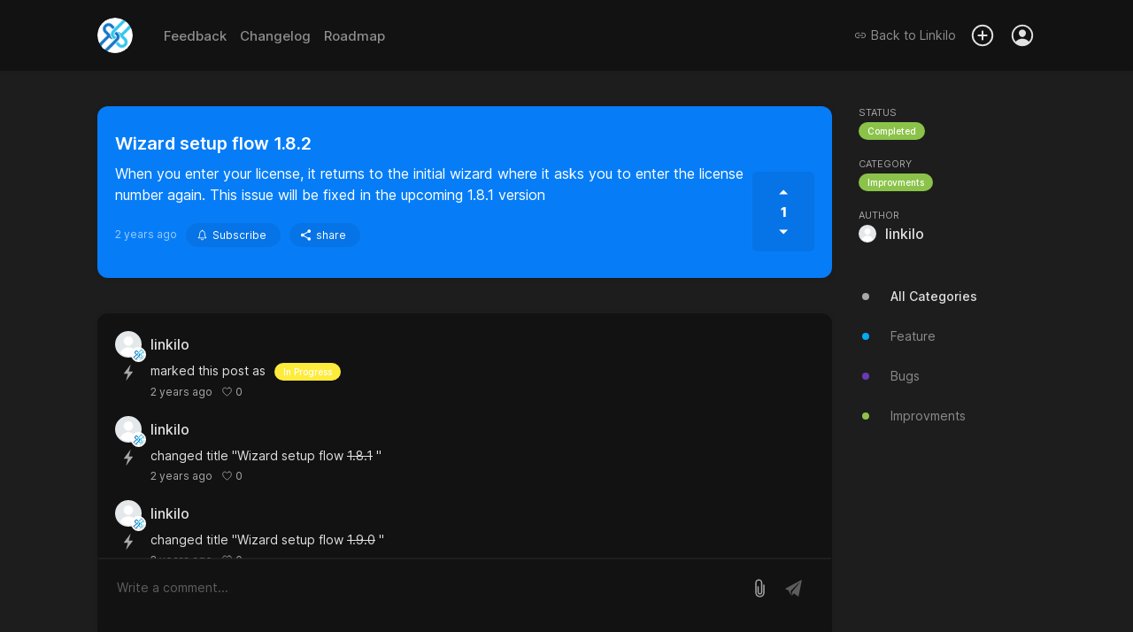

--- FILE ---
content_type: text/html; charset=UTF-8
request_url: https://feedback.linkilo.co/feedback/110115
body_size: 17678
content:
<!doctype html><html id="app-general"  lang="en"><head><meta charset="utf-8"><meta http-equiv="X-UA-Compatible" content="IE=edge"><meta name="viewport" content="width=device-width,initial-scale=1,maximum-scale=1,user-scalable=0"><link rel="icon" href="https://image.sleekplan.com/api/frontend-ico?url=https://storage.sleekplan.com/products/902657115/assets/bab7d11ad8525fc723cffcda1a7f9cb9.jpg"><title>Wizard setup flow 1.8.2 | Improvments | Linkilo</title><link href="https://client.sleekplan.com/widget/css/app.4ff9d6c3.css" rel="stylesheet"><script  src="https://client.sleekplan.com/widget/js/chunk-vendors-legacy.4c8e3e30.js" ></script><script  src="https://client.sleekplan.com/widget/js/app-legacy.fca68ea4.js" ></script><!-- Moment -->
<script src="https://storage.sleekplan.com/static/js/moment.min.js" defer></script>
<!-- Vue -->
<script src="https://storage.sleekplan.com/static/js/vue.min.js" defer></script><meta name="robots" content="index" /><meta name="description" content="When you enter your license, it returns to the initial wizard where it asks you to enter the license number again. This issue will be fixed in the upcoming 1.8.1 version..." /><meta property="og:title" content="Wizard setup flow 1.8.2 | Improvments | Linkilo" /><meta property="og:description" content="When you enter your license, it returns to the initial wizard where it asks you to enter the license number again. This issue will be fixed in the upcoming 1.8.1 version..." /><meta property="og:image" content="https://image.sleekplan.com/api/frontend-og?url=&color=067df7&head=Linkilo&title=Wizard+setup+flow+1.8.2&author=%40linkilo&image=https%3A%2F%2Fstorage.sleekplan.com%2Fstatic%2Fimage%2Fuser.png" /><link rel="canonical" href="" /><style type="text/css">

/* **************
* Hide Standalone Elements 
* ************** */

.page-header,
.page-action,
.page-navigation,
.page-brand {
    display: none;
}



/* **************
* Maximum 799px
* ************** */

@media only screen and (max-width: 799px) {

/* **************
* Vars 
* ************** */

:root {
    /** Basics */
                        }



/* **************
* Mobile view Adjustments
* ************** */

/* Menu => Redirect button */
.menu-item.menu-action-close {
    width: 16px!important;
}

}



/* **************
* Minimum 800px
* ************** */

@media only screen and (min-width: 800px) {



/* **************
* Vars 
* ************** */

:root {
    /** Basics */
    --widget-width: 1100px;
    --widget-padding: 20px;
    --sidebar-width: 200px;
    --bg-color-white:   #000000;
    --bg-color-light:   #212121;
    --bg-color-dark:    #323232; 
    --txt-color-white:  #9f9f9f;
    --txt-color-dark:   #FFFFFF;
    --txt-color-light:  #a8a8a8;
    --txt-color-2-light:#a8a8a8;
    --default-shadow:   0px 1px calc(0.5 * 14px) rgba(0, 0, 0, calc(0.5 * 0.14));
    --default-shadow-2: rgb(0 0 0 / 10%) 0px 3px 6px 0px, rgb(0 0 0 / 8%) 0px 1px 3px 0px;
    --border-radius:    12px;
    --border-radius-sm: 8px;
    
    /** Header colors */
    --bg-header:          #067df7;--bg-header-fixed:    #067df7;--txt-header:         #FFFFFF;
    /** Additionals */
    }



/* **************
* General 
* ************** */

body {
    background-color: var(--bg-color-light);
    overflow-y: scroll!important;
}



/* **************
* Default App
* ************** */

/* General => App */
.app {
    position: relative;
    width: 100%;
    max-width: 100%;
    margin: 0px auto 0px;
    border-radius: var(--border-radius);
    box-shadow: var(--default-shadow);
    order: 1;
    margin-bottom: 50px;
}
.app .page {
    border-radius: var(--border-radius);
}

/* No Script Fallback */
noscript {
    position: fixed;
    display: flex;
    justify-content: center;
    align-items: flex-end;
    width: 100%;
    bottom: 20px;
    left: 0px;
    top: 0px;
    right: 0px;
    z-index: 9999999999999;
}
noscript > strong {
    box-sizing: border-box;
    display: block;
    width: auto;
    min-width: 150px;
    max-width: 900px;
    box-shadow: var(--box-shadow-popup);
    background-color: var(--bg-color-white);
    border: 1px solid var(--color-pink);
    padding: 10px;
    border-radius: var(--border-radius);
    font-size: 13px;
    font-weight: 600;
    line-height: 1.5;
    margin: 0 20px;
}
.noscript-static {
    position: relative;
    margin-top: -100vh;
    padding-top: 80px;
    z-index: -1;
}
.noscript-static .noscript-static-inner {
    max-width: 900px;
    margin: 0 auto;
    border-radius: var(--border-radius);
    background-color: var(--bg-color-white);
    padding: 30px;
}
.noscript-static .noscript-static-inner h1.noscript-static-head {
    display: block;
    font-size: 28px;
    margin: 0;
    line-height: 1.5;
    margin-bottom: 30px;
}
.noscript-static .noscript-static-inner div.noscript-static-text {
    display: block;
    font-size: 17px;
    line-height: 1.7;
}

/* General => Small */
.app.app-satisfaction,
.app.app-promoter,
.app.app-account,
.app.app-notifications {
    max-width: 780px;
    max-width: calc(var(--widget-width) - var(--sidebar-width) - 70px);
}

/* General => App (Specific) */
.app.app-roadmap {
    margin-bottom: 30px;
}

/* General => Page padding */
.page.account, 
.page.changelog,
.page.feedback.list,
.page.feedback.add, 
.page.roadmap {
    padding: 20px!important;
    margin: 0!important;
}

/* General => Hidden App Elements */
.app .header, 
.app .footer,
.app .home .top {
    display: none!important;
}

/* General => Page Transitions */
.slide-left-enter-active,
.slide-left-leave-active,
.slide-right-enter-active,
.slide-right-leave-active {
    position: absolute;
    z-index: 100;
    transition: ease opacity .2s;
}
.slide-left-enter-active,
.slide-right-enter-active {
    opacity: 1;
    z-index: 99;
}
.slide-right-enter {
    transform: translateX(0%)!important;
    opacity: 0;
}
.slide-right-leave-to {
    transform: translateX(0%)!important;
    opacity: 0;
}
.slide-left-enter {
    transform: translateX(0%)!important;
    opacity: 0;
}
.slide-left-leave-to {
    transform: translateX(0%)!important;
    opacity: 0;
}
.slide-left-enter-active .feedback-comment-form,
.slide-left-enter-active.home .main-button,
.slide-left-leave-active .feedback-comment-form,
.slide-left-leave-active.home .main-button,
.slide-right-enter-active .feedback-comment-form,
.slide-right-enter-active.home .main-button,
.slide-right-leave-active .feedback-comment-form, 
.slide-right-leave-active.home .main-button {
    opacity: 0!important;
    transform: translateX(-50%) translateY(100%)!important;
    transition: none!important;
}

/* Markdown */
.markdown p {
    margin: 17px 0;
}
.markdown img {
    border-radius: 10px;
}
.medium-zoom--opened .medium-zoom-overlay {
    z-index: 99999;
    background: var(--bg-color-white)!important;
    opacity: .8!important;
    -webkit-backdrop-filter: blur(5px)!important;
    backdrop-filter: blur(5px)!important;
}
.medium-zoom-image--opened {
    z-index: 999999;
}

/* Footer Action */
.footer-action {
    position: absolute;
    bottom: 0px;
    left: 0px;
    right: 0px;
    top: auto;
    background: transparent;
    border-radius: 0px;
    overflow: initial;
    box-shadow: none;
}
.footer-action > .inner {
    padding: 20px;
    background: transparent;
    justify-content: flex-end;
}
.footer-action > .inner .button > span {
    margin-left: 0px;
}
.footer-action-placeholder {
    height: 75px;
}

/* Login Dropdown */
.login-dropdown {
    z-index: 999999;
}
.login-dropdown .outer {
    max-width: 800px;
    margin: 0px auto;
    border-radius: 0 0 10px 10px;
    box-shadow: var(--default-shadow);
}
.login-overlay {
    z-index: 999998;
    -webkit-backdrop-filter: blur(2.5px);
    backdrop-filter: blur(2.5px);
    border: 5px solid var(--brand-color);
}

/* User Mentions */
.tribute-container {
    bottom: 83px;
}

/* Popper */
.popper .popper-inner.full {
    width: 300px!important;
}

/* Home */
.app .home .main-button {
    display: none;
}
.home .main-content {
    background: transparent;
    padding: 0px;
    margin: 0px;
}
.home .main-content > div {
    border-radius: var(--border-radius) var(--border-radius) 0 0;
}

/* Feedback List */
.page.feedback.list {
    padding: 0px!important;
}
.page.feedback.list .main-list .filter {
    display: none;
}
.page.feedback.list .main-list .main-list-feedback {
    margin-top: 0px!important;
}
.page.feedback.list .feedback-items {
    margin-top: 0px;
}
.page.feedback.list .feedback-item .item-data .item-title {
    /*font-size: 20px;*/
}
.page.feedback.list .feedback-item .item-inner.excerpt .item-data .item-description {
    white-space: normal;
    text-overflow: ellipsis;
    margin-bottom: 10px;
    font-size: 14px;
    font-weight: 300;
    line-height: 1.5;
    display: -webkit-box;
    -webkit-line-clamp: 2;
    line-clamp: 2;
    -webkit-box-orient: vertical;
}

/* Feedback Item */
.app.app-feedback-item,
.app.app-feedback-item .page {
    background: transparent;
    box-shadow: none;
    overflow: initial;
}
.app.app-feedback-item .page {
    margin-bottom: 30px;
}
.app .feedback.item .feedback-single {
    box-shadow: var(--default-shadow);
    padding: 30px 20px!important;
    border-radius: var(--border-radius);
    border-bottom: 0px;
}
.app .feedback.item .feedback-single .feedback-content {
    margin-right: 80px;
    word-break: break-word;
}
.app .feedback.item .feedback-single .feedback-vote {
    border-radius: 5px;
}
.app .feedback.item .feedback-single .feedback-vote:not(.fixed) {
    bottom: 30px;
    box-shadow: none;
    background: rgba(0,0,0,.07);
    background: rgba(var(--highlight-color-head),.07);
}
.app .feedback.item .feedback-single .feedback-vote:not(.fixed) .vote-button {
    color: var(--txt-color-head);
}
.app .feedback.item .feedback-single .feedback-vote:not(.fixed) .vote-button {
    --bg-color-dark: var(--txt-color-head);
}
.app .feedback.item .feedback-single .feedback-vote:not(.fixed) .vote-button.active {
    color: var(--brand-color)!important;
}
.app .feedback.item .feedback-single .feedback-vote.priority:not(.fixed) .priority-button{
    border-color: rgba(var(--highlight-color-head),.07);
    color: var(--txt-color-head);
}
.app .feedback.item .feedback-single .feedback-vote:not(.fixed) .vote-count {
    color: var(--txt-color-head);
}
.app .feedback.item .feedback-single .feedback-vote.fixed {
    position: fixed;
    top: 90px;
    z-index: 1;
    right: calc(calc(calc(calc(100vw - var(--widget-width))/2) + var(--sidebar-width)) + 20px);
    margin-right: 40px;
    margin-top: 10px;
    box-shadow: 0 0 15px rgb(0 0 0 / 10%);
}
.app .feedback.item .feedback-single .feedback-inner {
    margin-bottom: 10px;
    transform: none!important;
    opacity: 1!important;
}
.app .feedback.item .feedback-single .feedback-inner .feedback-info {
    display: none;
}
.app .feedback.item .feedback-single .item-meta {
    margin-top: 25px;
}
.app .feedback.item .feedback-single .item-meta .estimated {
    display: none;
}
.app .feedback.item .feedback-single.section-rounded:after, 
.app .feedback.item .feedback-single.section-rounded:before {
    display: none;
}
.app .feedback.item .comment-area {
    margin: -20px;
    margin-top: 40px;
    padding: 20px;
    padding-bottom: 105px;
    border-radius: var(--border-radius);
    background: var(--bg-color-white);
    box-shadow: var(--default-shadow);
}
.app .feedback.item .comment-area .pinned {
    margin: 0px;
    margin-bottom: 30px;
    padding: 20px;
    background: var(--bg-color-light);
    border: 1px solid var(--bg-color-dark);
    border-radius: var(--border-radius);
}
.app .feedback.item .comment-area .pinned > *:only-child {
    margin-bottom: 0px;
}
.app .feedback.item .feedback-comment-form {
    position: fixed;
    position: -webkit-sticky;
    position: sticky;
    bottom: 0px;
    margin: 0 -20px;
    margin-top: -85px;
    border-radius: 0px 0px var(--border-radius) var(--border-radius);
    box-shadow: none;
    background: var(--bg-color-white);
    border: 1px solid var(--bg-color-white);
    transition: none;
}
.app .feedback.item .feedback-comment-form::before {
    content: '';
    position: absolute;
    left:0px;
    right:0px;
    bottom: 0px;
    top:0px;
    background: var(--bg-color-white);
    z-index: 0;
    border-radius: 0px 0px 10px 10px;
}
.app .feedback.item .feedback-comment-form::after {
    content: '';
    position: absolute;
    left:0px;
    right:0px;
    bottom: 0px;
    top:-2px;
    background: var(--bg-color-dark);
    z-index: -1;
    border-radius: 0px 0px 12px 12px;
    opacity: .5;
    transition: ease all .2s;
}
.app .feedback.item .feedback-comment-form:hover::after {
    opacity: 1;
}
.app .feedback.item .feedback-comment-form .comment-main {
    border: 1px solid var(--bg-color-white);
}
.app .feedback.item .feedback-comment-form .comment-main textarea {
    min-height: 40px!important;
    background: var(--bg-color-white);
}
.app .feedback.item .comment-files > div {
    max-width: 300px;
}

/* Feedback create form */
.form-content > .form-content-text .editor-toolbar {
    position: relative;
    top: auto;
    bottom: auto;
    padding: 5px 2px 10px 2px;
}

/* Satisfaction */
.app.app-satisfaction,
.app.app-satisfaction .page {
    background: transparent;
    box-shadow: none;
    overflow: initial;
}
.app .satisfaction .top {
    box-shadow: var(--default-shadow);
    padding: 40px!important;
    border-radius: var(--border-radius);
}
.app .satisfaction .top.section-rounded:after, 
.app .satisfaction .top.section-rounded:before {
    display: none;
}
.app .satisfaction .satisfaction-comment {
    margin: 0px;
}
.app .satisfaction .satisfaction-comment > textarea {
    margin-top: 40px;
    padding: 20px;
    box-sizing: border-box;
    border-radius: var(--border-radius);
    box-shadow: var(--default-shadow);
    min-height: 250px;
}

/* Promoter */
.app.app-promoter,
.app.app-promoter .page {
    background: transparent;
    box-shadow: none;
    overflow: initial;
}
.app .promoter .top {
    box-shadow: var(--default-shadow);
    padding: 40px!important;
    border-radius: var(--border-radius);
}
.app .promoter .top.section-rounded:after, 
.app .promoter .top.section-rounded:before {
    display: none;
}
.app .promoter .promoter-comment {
    margin: 0px;
}
.app .promoter .promoter-comment > textarea {
    margin-top: 40px;
    padding: 20px;
    box-sizing: border-box;
    border-radius: var(--border-radius);
    box-shadow: var(--default-shadow);
    min-height: 250px;
}

/* Account */
.app .account > .account-header {
    border-radius: 10px 10px 0 0;
}

/* Notifcations */
.app .notifications {
    padding: 0px;
}

/* Roadmap */
.app.app-roadmap {
    overflow: initial;
}
.app.app-roadmap .roadmap,
.app.app-roadmap .roadmap .roadmap-tag-item:first-child,
.app.app-roadmap .roadmap .roadmap-tag-item > .roadmap-tag {
    border-radius: var(--border-radius);
}

/* **************
* Elements
* ************** */

/* ****************************
* Page => Header */
.page-top {
    position: relative;
    z-index: 999;
}
.page-top .page-header > *,
.page-top .page-action > * {
    opacity: 1;
    transition: ease opacity .4s;
}
.page-top.loading .page-header > *,
.page-top.loading .page-action > * {
    opacity: 0;
}
.page-header {
    display: block;
    width: 100%;
    min-height: 80px;
    background: var(--bg-header);
    position: relative;
    z-index: 99997;
}
.page-header::after {
    content: '';
    position: absolute;
    bottom: -1px;
    height: 1px;
    left: 0px;
    right: 0px;
}
.page-header > .content {
    display: block;
}
.page-header > .content > div {
    max-height: 700px;
    overflow: hidden;
    opacity: 1;
    visibility: visible;
    margin: 0 auto;
    width: 100%;
    max-width: var(--widget-width);
    box-sizing: border-box;
    transition: max-height .1s linear;
}
.page-header > .content > div > div {
    display: none;
    padding: 40px var(--widget-padding) 80px;
    margin-top: 80px;
}
.page-header > .content > div > div.active {
    display: block;
}
.page-header > .inner {
    height: 80px;
    position: relative;
    z-index: 9999;
    margin-bottom: -80px;
}
.page-header > .inner > .nav {
    display: flex;
    align-items: center;
    height: 80px;
    margin: 0 auto;
    width: 100%;
    max-width: var(--widget-width);
    padding: 0 var(--widget-padding);
    box-sizing: border-box;
}
.page-header > .inner > .nav .start {
    display: flex;
    align-items: center;
}
.page-header > .inner > .nav .end {
    margin-left: auto;
    display: flex;
    align-items: center;
}
.page-header > .inner > .nav .logo {
    width: 50px;
    height: 50px;
    border-radius: 50%;
    overflow: hidden;
    margin-right: 25px;
}
.page-header > .inner > .nav .logo img {
    width: 50px;
    height: 50px;
    border-radius: 50%;
    transition: ease all .2s;
}
.page-header > .inner > .nav .items {
    font-weight: 500;
    font-size: 15px;
    display: flex;
    align-items: center;
}
.page-header > .inner > .nav .items > * {
    color: var(--txt-header);
    margin-right: 15px;
    opacity: .6;
    transition: ease all .4s;
}
.page-header > .inner > .nav .items > *:last-child {
    margin-right: 0px;
}
.page-header > .inner > .nav .items > *.active,
.page-header > .inner > .nav .items > *:hover {
    opacity: 1;
}
.page-header > .inner > .nav .items > *.back {
    display: flex;
    align-items: center;
    opacity: 1;
    line-height: 1;
    font-weight: 400;
    font-size: 14px;
}
.page-header > .inner > .nav .items > *.back > span {
    line-height: 1;
    display: block;
}
.page-header > .inner > .nav .items > *.back > svg {
    height: 14px;
    display: block;
    margin-right: 5px;
}
.page-header > .inner > .nav .notification,
.page-header > .inner > .nav .add,
.page-header > .inner > .nav .user {
    cursor: pointer;
    position: relative;
    opacity: 1!important;
}
.page-header > .inner > .nav .notification[data-notification]::after {
    content: attr(data-notification);
    position: absolute;
    top: -5px;
    right: -5px;
    width: 18px;
    height: 18px;
    line-height: 18px;
    background: #e57dba;
    border-radius: 50%;
    text-align: center;
    font-size: 9px;
    font-weight: 600;
    box-shadow: 0 1px 2px rgba(0, 0, 0, 0.18);
    color: #FFF;
}
.page-header > .inner > .nav .notification .icon,
.page-header > .inner > .nav .add .icon,
.page-header > .inner > .nav .user .profile {
    position: relative;
    display: block;
    width: 30px;
    height: 30px;
}
.page-header > .inner > .nav .notification .icon > svg,
.page-header > .inner > .nav .add .icon > svg,
.page-header > .inner > .nav .user .profile > img,
.page-header > .inner > .nav .user .profile > svg {
    position: absolute;
    right: 0px;
    top: 0px;
    display: block;
    width: 30px;
    height: 30px;
    fill: var(--txt-header);
}
.page-header > .inner > .nav .user .profile > img {
    border-radius: 50%;
    border: 2px solid;
    width: 21px;
    height: 21px;
    margin: 2.5px;
}
.page-header > .inner > .nav .user .dropdown {
    position: absolute;
    right: 0px;
    top: 30px;
    z-index: 999999;
}
.page-header > .inner > .nav .user .dropdown > div {
    max-height: 0px;
    background: var(--bg-color-white);
    border-radius: 5px;
    box-shadow: var(--default-shadow);
    transition: ease all .4s;
    box-sizing: border-box;
    overflow: hidden;
    opacity: .1;
}
.page-header > .inner > .nav .user .dropdown > div > div {
    padding: 10px 20px;
}
.page-header > .inner > .nav .user:hover .dropdown > div {
    max-height: 500px;
    opacity: 1;
}
.page-header > .inner > .nav .user .dropdown > div a {
    display: block;
    line-height: 30px;
    height: 30px;
    font-size: 14px;
    color: var(--txt-color-dark);
    opacity: .6;
    transition: ease all .4s;
    white-space: nowrap;
}
.page-header > .inner > .nav .user .dropdown > div a:hover {
    opacity: 1;
}
.body-home.body-roadmap .page-header {
    z-index: 99;
}

/* Main => Header => fixed */
.page-header .content-home h1 {
    margin: 0px;
    color: var(--txt-header);
    font-weight: 700;
    font-size: 40px;
    line-height: 1;
    margin-bottom: 20px;
}
.page-header .content-home > div > div > span {
    color: var(--txt-header);
    font-size: 20px;
    font-weight: 300;
    display: block;
}
.page-header .content-home > div > div > a {
    margin-top: 40px;
    color: var(--txt-header);
    font-weight: 300;
    font-size: 20px;
    display: inline-flex;
    align-items: center;
}
.page-header .content-home > div > div > a > svg {
    width: 20px;
    height: 20px;
    margin-left: 5px;
}




/* **************************** 
* Main => Header => fixed */
.page-header.fixed {
    z-index: 99999;
}
.page-header.fixed > .content > .content-home {
    transition: none!important;
}
.page-header.force.fixed > .content > .content-home {
    max-height: 0px;
    padding: 0px;
    opacity: 0;
    visibility: hidden;
    margin-top: 0px;
}
.page-header.fixed > .inner {
    position: fixed;
    height: 80px;
    top: 0px;
    left: 0px;
    right: 0px;
    bottom: auto;
    background: var(--bg-color-white);
    box-shadow: var(--default-shadow);
    -webkit-backdrop-filter: blur(2.5px);
    backdrop-filter: blur(2.5px);
}
.page-header.fixed > .inner > .nav {
    height: 80px;
}
.page-header.fixed > .inner > .nav .logo {
    width: 40px;
    height: 40px;
    margin-right: 35px;
}
.page-header.fixed > .inner > .nav .logo img {
    width: 40px;
    height: 40px;
}
.page-header.fixed > .inner > .nav .items > * {
    color: var(--txt-color-dark);
    opacity: .6;
}
.page-header.fixed > .inner > .nav .items > *.active,
.page-header.fixed > .inner > .nav .items > *:hover {
    opacity: 1;
}
.page-header.fixed > .inner > .nav .items svg {
    fill: var(--txt-color-dark);
}

/* ****************************
* Page => Actions */
.page-action {
    display: block;
    width: 100%;
    max-width: var(--widget-width);
    margin: 0 auto;
    padding: 0 var(--widget-padding);
    box-sizing: border-box;
}
.page-action > .inner {
    margin-top: 40px;
    background: var(--bg-color-white);
    border-radius: var(--border-radius);
    box-shadow: var(--default-shadow-2);
    height: 55px;
    display: flex;
    align-items: center;
    justify-content: flex-start;
    overflow: hidden;
}
.page-action > .inner > .search {
    height: 100%;
    position: relative;
    flex: 1;
}
.page-action > .inner > .search > input {
    box-sizing: border-box;
    position: absolute;
    left: 0px;
    right: 0px;
    top: 0px;
    bottom: 0px;
    border: none;
    padding: 0px;
    margin: 0px;
    background: transparent;
    border-radius: var(--border-radius);
    padding-left: 55px;
    font-family: Inter var, sans-serif;
    font-size: 16px;
    width: 100%;
    height: 100%;
}
.page-action > .inner > .search > .icon {
    position: absolute;
    left: 0px;
    right: auto;
    top: 0px;
    bottom: auto;
    display: flex;
    align-items: center;
    justify-content: center;
    width: 55px;
    height: 55px;
}
.page-action > .inner > .search > .icon > svg {
    width: 25px;
    height: 25px;
    color: var(--txt-color-1-light);
    display: block;
}
.page-action > .inner > .search > .reset {
    position: absolute;
    left: auto;
    right: 10px;
    top: 50%;
    bottom: auto;
    transform: translate(0, -50%);
    display: flex;
    align-items: center;
    justify-content: center;
    width: 20px;
    height: 20px;
    background: var(--bg-color-dark);
    border-radius: 50%;
    cursor: pointer;
}
.page-action > .inner > .search > .reset > svg {
    width: 18px;
    height: 18px;
    color: var(--txt-color-1-light);
    display: block;
}
.page-action > .inner > .actions {
    position: relative;
    height: 100%;
    padding: 0 30px;
    display: flex;
    align-items: center;
    justify-content: center;
    transition: ease background-color .4s;
    min-width: calc(var(--sidebar-width) - 60px);
}
.page-action > .inner > .actions:hover {
    background-color: var(--bg-color-dark);
}
.page-action > .inner > .actions::before {
    content: '';
    position: absolute;
    left: 0px;
    bottom: 8px;
    top: 8px;
    width: 1px;
    background: var(--bg-color-dark);
}
.page-action > .inner > .actions > a {
    display: flex;
    align-items: center;
    justify-content: center;
    height: 100%;
    cursor: pointer;
    color: var(--txt-color-dark);
}
.page-action > .inner > .actions > a > svg {
    width: 20px;
    height: 20px;
    margin-right: 5px;
}
.page-action > .inner > .actions > a > span {
    line-height: 1;
    font-size: 14px;
    font-weight: 600;
}
.page-action input::placeholder,
.page-action input:-ms-input-placeholder,
.page-action input::-ms-input-placeholder {
    font-family: Inter var, sans-serif;
    font-size: 16px;
    opacity: 0.5;
}
.page-action > .inner {
    margin-top: -27.5px;
    z-index: 99998;
    position: relative;
}

/* ****************************
* Page => Body */
.page-body {
    position: relative;
    top: 40px;
    width: 100%;
    max-width: var(--widget-width);
    margin: 0 auto;
    display: flex;
    align-items: flex-start;
    padding: 0 var(--widget-padding);
    box-sizing: border-box;
}

/* ****************************
* Page => Navigation */
.page-navigation {
    position: sticky;
    top: 120px;
    display: block;
    flex: 0 0 var(--sidebar-width);
    width: var(--sidebar-width);
    margin-left: 30px;
    opacity: 1;
    transition: ease opacity .4s;
    order: 2;
}
.page-navigation.loading {
    opacity: 0;
}
.page-navigation.hidden {
    display: none;
}
.page-navigation .navigation {
    display: flex;
    flex-direction: column;
}
.page-navigation .navigation.spacer {
    width: 100%;
    height: 20px;
    margin: 0;
    padding: 0;
    background: transparent;
}
.page-navigation .navigation.spacer:first-child {
    height: 0px!important;
}
.page-navigation .navigation.meta-section {
    display: flex;
    align-items: center;
}
.page-navigation .navigation.meta-section svg {
    width: 15px;
    height: 15px;
    margin-right: 5px;
    color: var(--txt-color-light);
    fill: var(--txt-color-light);
}
.page-navigation .navigation.meta-section > a {
    color: var(--txt-color-light);
    font-size: 12px;
}
.page-navigation .navigation-inner {
    overflow: auto;
    flex: 1;
    border-radius: var(--border-radius);
    margin: -40px -10px 10px -10px;
    padding: 40px 10px 0px 10px;
}
.page-navigation .navigation-inner > .section {
    margin-bottom: 50px;
    overflow: hidden;
}
.page-navigation .navigation-inner > .section:last-child {
    margin-bottom: 0px;
}

/* Main => Navigation Section Info */
.page-navigation .navigation-inner > .section.filter a.navigation-item {
    display: flex;
    line-height: 45px;
    height: 45px;
    align-items: center;
}
.page-navigation .navigation-inner > .section.filter a.navigation-item:first-child::after {
    display: none;
}
.page-navigation .navigation-inner > .section.filter a.navigation-item > span {
    color: var(--txt-color-light);
    opacity: .8;
    font-size: 14px;
    font-weight: 400;
    overflow: hidden;
    white-space: nowrap;
    text-overflow: ellipsis;
}
.page-navigation .navigation-inner > .section.filter a.navigation-item:hover > span {
    opacity: 1;
}
.page-navigation .navigation-inner > .section.filter a.navigation-item.active > span {
    color: var(--txt-color-dark);
    opacity: 1;
    font-weight: 500;
}
.page-navigation .navigation-inner > .section.filter a.navigation-item > svg,
.page-navigation .navigation-inner > .section.filter a.navigation-item > ion-icon {
    margin-right: 20px;
    width:16px;
    height: 16px;
    flex: 0 0 16px;
    fill: var(--txt-color-light);
    color: var(--txt-color-light);
    opacity: .5;
}
.page-navigation .navigation-inner > .section.filter a.navigation-item > .colored {
    margin-right: 20px;
    width:16px;
    height: 16px;
    flex: 0 0 16px;
    display: flex;
    justify-content: center;
    align-items: center;
}
.page-navigation .navigation-inner > .section.filter a.navigation-item > .colored > div {
    width: 8px;
    height: 8px;
    background-color: var(--txt-color-light);
    border-radius: 50%;
}
.page-navigation .navigation-inner > .section.filter > .overflow-navigation {
    margin-top: -12px;
}
.page-navigation .navigation-inner > .section.filter a.navigation-item.brand,
.page-navigation .navigation-inner > .section.filter a.navigation-item.brand > span {
    color: var(--txt-color-dark);
}
.page-navigation .navigation-inner > .section.filter:not(:first-child) {
    position: relative;
}

/* Main => Navigation Section Info */
.page-navigation .navigation-inner > .section.button {
    background: var(--bg-color-white);
    border-radius: var(--border-radius);
}

/* Main => Navigation Section Info */
.page-navigation .navigation-inner > .section.action {}
.page-navigation .navigation-inner > .section.action > *:not(:last-child) {
    margin-bottom: 15px
}

/* Main => Navigation Section Info */
.page-navigation .navigation-inner > .section.info {}
.page-navigation .navigation-inner > .section.info .info-row {
    display: flex;
    justify-content: flex-start;
    align-items: flex-start;
    flex-wrap: wrap;
    flex-direction: column;
    height: auto;
    margin-top: 20px;
}
.page-navigation .navigation-inner > .section.info .info-row:first-child {
    margin-top: 0px;
}
.page-navigation .navigation-inner > .section.info .info-row > .key {
    font-size: 11px;
    text-transform: uppercase;
    color: var(--txt-color-light);
}
.page-navigation .navigation-inner > .section.info .info-row > .value {
    margin-top: 4px;
    overflow: hidden;
    max-width: 100%;
}
.page-navigation .navigation-inner > .section.info .info-row > .btn {
    width: 100%;
    height: 30px;
    line-height: 30px;
}
.page-navigation .item-tag {
    overflow: hidden;
    white-space: nowrap;
    text-overflow: ellipsis;
    display: block;
}
.page-navigation .user-info {
    display: flex;
    flex-flow: row;
    color: var(--txt-color-dark);
    max-width: 100%;
}
.page-navigation .user-info .user-img {
    flex: 0 0 auto;
    margin: 0 10px 0 0;
    position: relative
}
.page-navigation .user-info .user-img img {
    display: block;
    border-radius: 50%;
    height: 20px;
    width: 20px
}
.page-navigation .user-info .user-img .user-admin {
    position: absolute;
    bottom: -5px;
    right: -5px;
    width: 17px;
    height: 17px
}
.page-navigation .user-info .user-img .user-admin > img {
    width: 13px;
    height: 13px;
    background: transparent;
    border-radius: 50%;
    color: var(--color-white);
    border: 2px solid var(--color-white)
}
.page-navigation .user-info .user-name {
    flex: 1;
    overflow: hidden;
    display: flex;
    -webkit-box-orient: vertical;
    -webkit-box-direction: normal;
    flex-flow: column wrap;
    -webkit-box-pack: center;
    justify-content: center;
}
.page-navigation .user-info .user-name > span {
    font-weight: 500;
    line-height: 20px;
    height: 20px;
    display: block;
    overflow: hidden;
    text-overflow: ellipsis;
    white-space: nowrap;
    max-width: 100%;
}

/* Main => Navigation Footer */
.page-navigation .navigation-footer {
    position: relative;
    color: var(--txt-color-light);
    font-size: 11px;
    margin-top: auto;
    padding-bottom: 20px;
    padding-top: 20px;
    display: flex;
    align-items: center;
    flex-wrap: wrap;
    justify-content: center;
}
.page-navigation .navigation-footer > * {
    line-height: 1;
}
.page-navigation .navigation-footer > span {
    padding: 0 3.5px;
    opacity: .4;
}
.page-navigation .navigation-footer > a {
    color: var(--txt-color-1-light);
    font-size: 11px;
    font-weight: 400;
}


/* **************************** 
* Changelog */
.body-changelog .app,
.body-changelog-item .app {
    background: transparent;
    box-shadow: none;
    overflow: initial;
}
.body-changelog .header,
.body-changelog-item .header {
    display: none;
}
.body-changelog .page,
.body-changelog-item .page {
    padding: 0px!important;
    background: transparent;
}
.page.changelog .changelog-feed-inner {
    display: block;
    position: relative;
    margin-bottom: 20px;
}
.page.changelog .changelog-feed-inner:first-child > time {
    display: none;
}
.page.changelog .changelog-feed-inner:first-child > .changelog-items .changelog-item:first-child {
    margin-top:0px!important;
}
.page.changelog .changelog-item {
    background: var(--bg-color-white);
    margin: 0;
    margin-top: 70px!important;
    padding-bottom: 0px!important;
    border-radius: var(--border-radius);
    box-shadow: var(--default-shadow);
}
.page.changelog .changelog-item .title {
    font-size: 20px!important;
    font-weight: 600!important;
}
.page.changelog .changelog-item .description {
    font-size: 16px!important;
    word-break: break-word;
}
.page.changelog .changelog-item .description
.page.changelog .changelog-item .title {
    line-height: 23px!important;
}
.page.changelog .changelog-item .title > span:not(.item-tag) {
    font-size: 25px!important;
    line-height: 1.4!important;
    font-weight: 600!important;
    display: block;
}
.page.changelog .changelog-item .title .item-tag {
    float: none!important;
    display: inline-block;
    float: none!important;
    margin: 0px!important;
    margin-bottom: 10px!important;
}
.page.changelog .changelog-item .info {
    margin-bottom: 20px;
}
.page.changelog .changelog-item > div.changelog-item-inner {
    padding: 20px;
}
.page.changelog .changelog-item .info > .additional .share {
    height: 25px;
}
.page.changelog .changelog-item .files.has-files {
    margin-top: 15px;
}
.page.changelog .changelog-item .files > div {
    flex: 0 0 33.333%;
}
.page.changelog .satisfaction-area {
    margin: 0px;
    padding: 10px 20px;
    border-radius: 0 0 var(--border-radius) var(--border-radius);
    background: var(--bg-color-white);
    border-top: 1px solid var(--bg-color-dark);
}
.page.changelog .satisfaction-area > .satisfaction-description {
    color: var(--txt-color-light);
}
.page.changelog .satisfaction-area.comment>.satisfaction-comment textarea.satisfaction-comment-text {
    background-color: var(--bg-color-white);
}
.page.changelog .changelog-feed-inner > time {
    text-align: center;
    font-size: 14px;
    font-weight: 200;
    position: relative;
    padding-left: 10px;
    line-height: 24px;
    margin-bottom: 100px;
    background: var(--bg-color-light);
    padding: 0;
    z-index: 1;
}
.page.changelog .changelog-feed-inner > time::before {
    content: '';
    height: 25px;
    background: var(--bg-color-light);
    width: 200px;
    position: absolute;
    left: 50%;
    transform: translate(-50%,0);
    right: 0px;
    top: 0px;
    z-index: -1;
}
.page.changelog .changelog-feed-inner > time::after {
    content: '';
    height: 1px;
    background: var(--bg-color-dark);
    width: 100%;
    position: absolute;
    left: 0px;
    right: 0px;
    top: 12px;
    z-index: -2;
}

/* Changelog => No data */
.page.changelog .no-data {
    background: var(--bg-color-white);
    border-radius: var(--border-radius);
    padding: 0 20px;
    box-shadow: var(--default-shadow);
}
.page.changelog .no-data ion-icon {
    display: none;
}

/* Changelog on home */
.body-home.body-changelog .home .main-list {
    background: transparent;
    padding: 0px;
}


/* **************************** 
* Custom */
.body-custom .page {
    padding: 20px 40px 40px 40px!important;
    background: transparent;
}


/* ****************************
* Kanban Styled board */
.body-roadmap .app {
    background: transparent;
    box-shadow: none;
    position: fixed;
    right: 100px;
    left: 100px;
    bottom: 0px;
    top: 110px;
    max-width: var(--widget-width);
    width: auto;
    z-index: 1000;
}
.body-roadmap .app .page {
    background: transparent;
}
.body-roadmap .header,
.body-roadmap .header.absolute {
    top:0;
    width: 100%;
}
.body-roadmap .main {
    position: relative;
    height: 100%;
}
.body-roadmap .main > .page {
    height: 100%;
    box-sizing: border-box;
}
.body-roadmap .main > .page > .main-area {
    height: 100%;
}
.body-roadmap .roadmap .roadmap-tags {
    margin: -20px -10px;
    display: flex;
    align-items: flex-start;
    height: 100%;
    justify-content: center;
    min-width: min-intrinsic;
    min-width: -webkit-min-content;
    min-width: min-content;
    min-width: fit-content;
}
.body-roadmap .roadmap .roadmap-tag-item {
    height: 100%;
    margin: 0;
    border-right: 1px solid var(--bg-color-light)!important;
    background: var(--bg-color-white);
    margin: 10px;
    border-radius: 5px;
    box-shadow: var(--default-shadow);
    border-radius: var(--border-radius);
    border-width: 0px;
    height: calc(100% - 20px);
}
.body-roadmap .roadmap .roadmap-tag-item:last-child {
    border-right: 0px!important;
}
.body-roadmap .roadmap .roadmap-tag-item {
    flex: 1;
    max-height: 100%;
    display: flex;
    flex-direction: column;
}
.body-roadmap .roadmap .roadmap-tag-item > .roadmap-tag {
    background: transparent;
    position: relative;
    top: 0;
    left: 0;
    right: 0;
    border-radius: 5px 5px 0 0;
    backdrop-filter: none;
    -webkit-backdrop-filter: none;
}
.body-roadmap .roadmap .roadmap-tag-item > .roadmap-tag .close {
    display: none;
}
.body-roadmap .roadmap .roadmap-tag-items {
    height: 100%;
    overflow: auto;
    margin: -20px;
    margin-bottom: -20px;
    padding: 10px 20px;
    margin-top: 0px;
    padding-bottom: 42px;
}
.body-roadmap .roadmap .roadmap-tag-items .feedback-items {
    margin: 0!important;
}
.body-roadmap .roadmap  .roadmap-tag-items .feedback-item {
    position: relative;
}
.body-roadmap .roadmap  .roadmap-tag-items .feedback-item:first-child::before {
    content: '';
    position: absolute;
    bottom: auto;
    top: -10px;
    left: -20px;
    right: -20px;
    height: 1px;
    background: var(--bg-color-light);
}
.body-roadmap .roadmap  .roadmap-tag-items .feedback-item::after {
    content: '';
    position: absolute;
    bottom: 10px;
    top: auto;
    left: -20px;
    right: -20px;
    height: 1px;
    background: var(--bg-color-light);
}
.body-roadmap .roadmap  .roadmap-tag-items .feedback-item .item-inner {
    padding: 5px 0px!important;
    padding: 0px 0px!important;
    height: 110px!important;
    border-bottom: 0px!important;
}
.body-roadmap .roadmap .roadmap-tag-items .feedback-item .item-data {
    background: transparent;
    border-radius: 5px;
    padding: 0px;
    padding-right: 25px;
    max-width: calc(100% - 25px);
    margin: 0;
    margin-bottom: 20px;
    transition: ease all .2s;
}
.body-roadmap .roadmap .roadmap-tag-items .feedback-item .item-data .item-title {
    line-height: 1.2;
    max-height: 35px;
    display: -webkit-box;
    white-space: normal;
    -webkit-line-clamp: 2;
    -webkit-box-orient: vertical;
}
.body-roadmap .roadmap .roadmap-tag-items .feedback-item .item-data .item-tag {
    white-space: nowrap;
    overflow: hidden;
    text-overflow: ellipsis;
    max-width: 70px;
    display: block;
}
.body-roadmap .roadmap .roadmap-tag-items .feedback-item .item-vote {
    display: flex!important;
    position: absolute;
    z-index: 999;
    margin: 0;
    padding: 0;
    width: 25px;
    height: 70px;
    border-radius: 4px;
    color: var(--txt-color-light);
    right: 0px;
    bottom: 30px;
    box-sizing: border-box;
    transform: none;
    top: auto;
}
.body-roadmap .roadmap .roadmap-tag-items .feedback-item .item-vote .vote-count {
    font-size: 11px;
    font-weight: 700;
    overflow: hidden;
    text-overflow: ellipsis;
}
.body-roadmap .roadmap .roadmap-tag-items .feedback-item .item-vote .vote-button {
    font-size: 15px;
}

/* Roadmap Kanban -> Navigation */
.body-roadmap .navigation {
    display: none;
}

/* Roadmap Kanban -> Home */
.body-roadmap.body-home .page-header > .content > .content-home {
    opacity: 0;
}
.body-roadmap.body-home .main-content {
    margin-top: 0px;
    height: 100%;
}
.body-roadmap.body-home .main-content > div,
.body-roadmap.body-home .main-content > div > div {
    height: 100%;
}
.body-roadmap.body-home .main-content > div.page {
    padding: 20px!important;
    height: 100%;
    box-sizing: border-box;
}

    /* On > 4 statuses make it full screen */
    
.body-roadmap *::-webkit-scrollbar {
    width: 8px;
}
.body-roadmap *::-webkit-scrollbar-thumb {
    background: var(--bg-color-dark);
    border-bottom-left-radius: 5px;
    border-top-left-radius: 5px;
    border-bottom-right-radius: 5px;
    border-top-right-radius: 5px;
}
.body-roadmap *::-webkit-scrollbar-thumb:hover {
    background: var(--bg-color-dark);
}
.body-roadmap *::-webkit-scrollbar-thumb:active {
    background: var(--bg-color-dark);
}


/* **************************** 
* Branding */
.page-brand {
    position: fixed;
    right: 10px;
    bottom: 10px;
    z-index: 10001;
    background: var(--bg-color-white);
    border-radius: 5px;
    border: 1px solid var(--bg-color-dark);
    display: block;
}
.page-brand .inner {
    padding: 5px;
    display: flex;
    align-items: center;
}
.page-brand .icon {
    width: 18px;
    height: 18px;
    margin-right: 5px;
}
.page-brand .icon svg {
    display: block;
    width: 18px;
    height: 18px;
    -webkit-filter: grayscale(100%);
    filter: grayscale(100%);
    transition: ease all .4s;
}
.page-brand:hover .icon svg {
    -webkit-filter: grayscale(0%);
    filter: grayscale(0%);
}
.page-brand .text {
    line-height: 1;
    font-size: 11px;
    color: var(--txt-color-light);
}



}



/* **************
* Minimum 800px
* ************** */

@media only screen and (min-width: 1600px) {



:root {
    /** Basics */
    --widget-width: 1300px;
    --widget-padding: 20px;
    --sidebar-width: 250px;
}



}



/* **************
* Elements
* ************** */

/* Select */
.select select {
    -webkit-appearance: none;
    -moz-appearance: none;
    appearance: none;
    background-color: transparent;
    border: none;
    padding: 0 1em 0 0;
    margin: 0;
    width: 100%;
    font-family: inherit;
    font-size: inherit;
    cursor: inherit;
    line-height: inherit;
    z-index: 1;
    outline: none;
}
.select select::-ms-expand {
    display: none;
}
.select {
    display: grid;
    box-sizing: border-box;
    grid-template-areas: "select";
    align-items: center;
    position: relative;
    width: 100%;
    border: 1px solid var(--bg-color-dark);
    border-radius: var(--border-radius-sm);
    padding: 10px 10px;
    font-size: 14px;
    cursor: pointer;
    line-height: 1.1;
    background-color: var(--bg-color-light);
    /*background-image: linear-gradient(to top, var(--bg-color-light), var(--bg-color-white) 33%);*/
}
.select select, .select::after {
  grid-area: select;
}
.select::after {
  content: "";
  justify-self: end;
  width: 0.8em;
  height: 0.5em;
  background-color: var(--bg-color-dark);
  -webkit-clip-path: polygon(100% 0%, 0 0%, 50% 100%);
          clip-path: polygon(100% 0%, 0 0%, 50% 100%);
}
/*.select select:focus + .focus,*/
.select.active > .focus {
  position: absolute;
  top: -1px;
  left: -1px;
  right: -1px;
  bottom: -1px;
  border: 2px solid var(--brand-color);
  border-radius: inherit;
}
.select > .reset {
    display: none;
}
.select.active > .reset {
    display: block;
    position: absolute;
    display: flex;
    align-items: center;
    right: 10px;
    left: auto;
    top: 0px;
    bottom: 0px;
    width: auto;
    z-index: 2;
}
.select.active > .reset > span {
    display: block;
    background-color: var(--bg-color-dark);
    border-radius: 6px;
}
.select.active > .reset > span > * {
    display: block;
    width: 20px;
    height: 20px;
    padding: 5px;
    fill: var(--txt-color-1-light);
}
.select > label > span {
    color: var(--txt-color-light);
    line-height: 1;
    font-size: 12px;
    font-weight: 600;
    opacity: .5;
}
.select.disabled {
    cursor: not-allowed;
    opacity: .5;
}
.select.disabled > * {
    pointer-events: none;
}

/* Input => Search */
.input-search {
    background: #FFF;
    border-radius: var(--border-radius-sm);
    height: 40px;
    border: 1px solid var(--bg-color-dark);
}
.input-search > input {
    height: 40px;
    border: none;
    padding: 0px;
    margin: 0px;
    background: transparent;
    font-size: 14px;
    max-width: 100%;
    padding: 0 10px;
    display: block;
    box-sizing: border-box;
}

/* Button */
.button {
    cursor: pointer;
    display: flex;
    align-items: center;
    justify-content: flex-start;
    height: 40px;
    border: 1px solid var(--bg-color-dark);
    border-radius: var(--border-radius-sm);
    padding: 0 10px;
    font-size: 14px;
}
.button:hover {
    border-color: var(--brand-color);
}
.button > svg {
    width: 15px;
    height: 15px;
    display: block;
}
.button > span {
    margin-left: 5px;
}
</style></head><body><div class="page-top loading" id="page-top">

    <!-- Header -->
    <div class="page-header">
        <div class="inner">
            <div class="nav">
                <div class="start">

                                        <div class="logo">
                        <a href="/" v-on:click.prevent="navigate('/')" class="navigation-item" rel="nofollow noopener">
                            <img src="https://storage.sleekplan.com/products/902657115/assets/bab7d11ad8525fc723cffcda1a7f9cb9.jpg">
                        </a>
                    </div>
                                        
                    <div class="items">
                                                <a href="/" v-on:click.prevent="navigate('/')" class="navigation-item" :class="{'active': route.path == '/'}">
                                                            <span v-html="translate('so_feedback', 'Feedback')">Feedback</span>
                                                    </a>
                        
                        
                                                <a href="/changelog" v-on:click.prevent="navigate('/changelog')" class="navigation-item" :class="{'active': route.path.includes('/changelog')}">
                                                            <span v-html="translate('so_changelog', 'Changelog')">Changelog</span>
                                                    </a>
                        
                                                <a href="/roadmap" v-on:click.prevent="navigate('/roadmap')" class="navigation-item" :class="{'active': route.path.includes('/roadmap')}">
                                                            <span v-html="translate('so_roadmap', 'Roadmap')">Roadmap</span>
                                                    </a>
                                            </div>

                </div>
                <div class="end">

                    <div class="items">
                                                    <a href="https://www.linkilo.co/" rel="nofollow noopener" class="back">
                                <svg xmlns="http://www.w3.org/2000/svg" viewBox="0 0 512 512"><title>Link</title><path d="M208 352h-64a96 96 0 010-192h64M304 160h64a96 96 0 010 192h-64M163.29 256h187.42" fill="none" stroke="currentColor" stroke-linecap="round" stroke-linejoin="round" stroke-width="36"/></svg>
                                <span><span v-html="translate('so_back_to', 'Back to')">Back to</span> Linkilo</span>
                            </a>
                                                                        <div class="add" v-on:click="navigate('/feedback/add')">
                            <div class="icon">
                                <svg xmlns="http://www.w3.org/2000/svg" class="ionicon" viewBox="0 0 512 512"><path d="M448 256c0-106-86-192-192-192S64 150 64 256s86 192 192 192 192-86 192-192z" fill="none" stroke="currentColor" stroke-miterlimit="10" stroke-width="32"/><path fill="none" stroke="currentColor" stroke-linecap="round" stroke-linejoin="round" stroke-width="32" d="M256 176v160M336 256H176"/></svg>
                            </div>
                        </div>
                                                <div class="notification" :data-notification="((notifications > 0) ? notifications : false)" v-on:click.prevent="navigate('/notifications')" v-if="user">
                            <div class="icon">
                                <svg xmlns="http://www.w3.org/2000/svg" class="ionicon" viewBox="0 0 512 512"><path d="M448 256c0-106-86-192-192-192S64 150 64 256s86 192 192 192 192-86 192-192z" fill="none" stroke="currentColor" stroke-miterlimit="10" stroke-width="32"/><path d="M365.2 313c-16.33-19.34-27.86-27.47-27.86-80.8 0-48.86-25.78-66.23-47-74.67a11.39 11.39 0 01-6.34-6.68C280.29 138.6 269.88 128 256 128s-24.31 10.6-28 22.86a11.35 11.35 0 01-6.33 6.68c-21.24 8.46-47 25.8-47 74.67 0 53.33-11.54 61.46-27.87 80.8-6.77 8-.65 23 11.19 23H354C365.77 336 371.94 321 365.2 313zM220.24 352a4 4 0 00-4 4.42C218.49 375.14 235.11 384 256 384c20.67 0 37.14-9.15 39.66-27.52a4 4 0 00-4-4.48z"/></svg>
                            </div>
                        </div>
                        <div class="user" v-on:click="((user) ? navigate('/account') : login())">
                            <div class="profile">
                                <img v-if="user && user.data_img && ! user.data_img.includes('static/image/user.png')" :src="user.data_img">
                                <svg v-else xmlns="http://www.w3.org/2000/svg" class="ionicon" viewBox="0 0 512 512"><title>Person Circle</title><path d="M258.9 48C141.92 46.42 46.42 141.92 48 258.9c1.56 112.19 92.91 203.54 205.1 205.1 117 1.6 212.48-93.9 210.88-210.88C462.44 140.91 371.09 49.56 258.9 48zm126.42 327.25a4 4 0 01-6.14-.32 124.27 124.27 0 00-32.35-29.59C321.37 329 289.11 320 256 320s-65.37 9-90.83 25.34a124.24 124.24 0 00-32.35 29.58 4 4 0 01-6.14.32A175.32 175.32 0 0180 259c-1.63-97.31 78.22-178.76 175.57-179S432 158.81 432 256a175.32 175.32 0 01-46.68 119.25z"/><path d="M256 144c-19.72 0-37.55 7.39-50.22 20.82s-19 32-17.57 51.93C191.11 256 221.52 288 256 288s64.83-32 67.79-71.24c1.48-19.74-4.8-38.14-17.68-51.82C293.39 151.44 275.59 144 256 144z"/></svg>
                            </div>
                        </div>
                    </div>

                </div>
            </div>
        </div>
        <div class="content">
            <div class="content-home">
                <div :class="{active: route.name == 'home'}">
                    <h1>Hi there 👋</h1>
                    <div>
                        <span>together we can discuss new ideas, suggestions and solve issues to make our service even better for you.</span>
                                                <a href="/satisfaction" v-on:click.prevent="navigate('/satisfaction')">
                            <span>How would you rate your experience?</span>
                            <svg xmlns="http://www.w3.org/2000/svg" class="ionicon" viewBox="0 0 512 512"><title>Arrow Forward</title><path fill="none" stroke="currentColor" stroke-linecap="round" stroke-linejoin="round" stroke-width="48" d="M268 112l144 144-144 144M392 256H100"/></svg>
                        </a>
                                            </div>
                </div>
                <div :class="{active: route.name == 'changelog'}">
                    <h1>
                                                    <span v-html="translate('so_changelog', 'Changelog')">Changelog</span>
                                            </h1>
                    <div>
                        <span>
                                                    together we can discuss new ideas, suggestions and solve issues to make our service even better for you.                                                </span>
                    </div>
                </div>
                <div :class="{active: route.name == 'feedback'}">
                    <h1>
                                                    <span v-html="translate('so_feedback', 'Feedback')">Feedback</span>
                                            </h1>
                    <div>
                        <span>
                                                    together we can discuss new ideas, suggestions and solve issues to make our service even better for you.                                                </span>
                    </div>
                </div>
            </div>
        </div>
    </div>
    
    <!-- Action -->
    <div class="page-action">
        <div class="inner" v-if="top_action !== false" :class="'action-' + top_action">
            <div class="search">
                <div class="icon">
                    <svg xmlns="http://www.w3.org/2000/svg" class="ionicon" viewBox="0 0 512 512"><title>Search</title><path d="M221.09 64a157.09 157.09 0 10157.09 157.09A157.1 157.1 0 00221.09 64z" fill="none" stroke="currentColor" stroke-miterlimit="10" stroke-width="32"/><path fill="none" stroke="currentColor" stroke-linecap="round" stroke-miterlimit="10" stroke-width="32" d="M338.29 338.29L448 448"/></svg>
                </div>
                <input type="text" id="search_feedback" placeholder="Search..." v-on:keyup="search('feedback')" autofocus v-model="search_term">
                <div class="reset" v-on:click="search_reset('feedback')" v-if="search_term.length > 0">
                    <svg xmlns="http://www.w3.org/2000/svg" class="ionicon" viewBox="0 0 512 512"><title>Close</title><path fill="none" stroke="currentColor" stroke-linecap="round" stroke-linejoin="round" stroke-width="32" d="M368 368L144 144M368 144L144 368"/></svg>
                </div>
            </div>
            <div class="actions" v-if="top_action == 'feedback'">
                                <a href="/feedback/add" v-on:click.prevent="navigate('/feedback/add')">
                    <svg xmlns="http://www.w3.org/2000/svg" class="ionicon" viewBox="0 0 512 512"><path d="M448 256c0-106-86-192-192-192S64 150 64 256s86 192 192 192 192-86 192-192z" fill="none" stroke="currentColor" stroke-miterlimit="10" stroke-width="32"/><path fill="none" stroke="currentColor" stroke-linecap="round" stroke-linejoin="round" stroke-width="32" d="M256 176v160M336 256H176"/></svg>
                    <span>
                                                    <span v-html="translate('so_submit_feedback', 'New post')">New post</span>
                                            </span>
                </a>
                            </div>
            <div class="actions" v-if="top_action == 'changelog'">
                                <a v-on:click="changelog_subscribe">
                    <svg v-if="changelog_subscribed === false" xmlns="http://www.w3.org/2000/svg" class="ionicon" viewBox="0 0 512 512"><title>Notifications</title><path d="M427.68 351.43C402 320 383.87 304 383.87 217.35 383.87 138 343.35 109.73 310 96c-4.43-1.82-8.6-6-9.95-10.55C294.2 65.54 277.8 48 256 48s-38.21 17.55-44 37.47c-1.35 4.6-5.52 8.71-9.95 10.53-33.39 13.75-73.87 41.92-73.87 121.35C128.13 304 110 320 84.32 351.43 73.68 364.45 83 384 101.61 384h308.88c18.51 0 27.77-19.61 17.19-32.57zM320 384v16a64 64 0 01-128 0v-16" fill="none" stroke="currentColor" stroke-linecap="round" stroke-linejoin="round" stroke-width="32"/></svg>
                    <svg v-else xmlns="http://www.w3.org/2000/svg" class="ionicon" viewBox="0 0 512 512"><title>Notifications Off</title><path d="M128.51 204.59q-.37 6.15-.37 12.76C128.14 304 110 320 84.33 351.43 73.69 364.45 83 384 101.62 384H320M414.5 335.3c-18.48-23.45-30.62-47.05-30.62-118 0-79.3-40.52-107.57-73.88-121.3-4.43-1.82-8.6-6-9.95-10.55C294.21 65.54 277.82 48 256 48s-38.2 17.55-44 37.47c-1.35 4.6-5.52 8.71-10 10.53a149.57 149.57 0 00-18 8.79M320 384v16a64 64 0 01-128 0v-16" fill="none" stroke="currentColor" stroke-linecap="round" stroke-linejoin="round" stroke-width="32"/><path fill="none" stroke="currentColor" stroke-linecap="round" stroke-miterlimit="10" stroke-width="32" d="M448 448L64 64"/></svg>
                    <span v-if="changelog_subscribed === false" v-html="translate('feedback_item_subscribe', 'Subscribe')">Subscribe</span>
                    <span v-else v-html="translate('feedback_item_unsubscribe', 'Unsubscribe')">Unsubscribe</span>
                </a>
                            </div>
        </div>
    </div>
</div>

<script>
window.page_top = {
        

    /** ----------------------------------------------------
     * View => Base data
     ----------------------------------------------------- */
    data() {

        return {

            // compute update
            compute_update: 1,
            // top action
            top_action: false,
            // search term
            search_term: ((window.init_app && window.init_app.$router && window.init_app.$router.history.current.query.search) ? window.init_app.$router.history.current.query.search : ''),
            // changelog subscribed
            changelog_subscribed: false,


        }

    },


    /** ----------------------------------------------------
    * View => Dynamical access to data
    ----------------------------------------------------- */
    computed: {

        store() {
            // keep computed up to date
            this.compute_update;
            // return
            return window.init_app.$store;
        },

        route() {
            // keep computed up to date
            this.compute_update;
            // return
            return window.init_app.$router.history.current;
        },

        product_data() {
            // keep computed up to date
            this.compute_update;
            // return
            return window.init_app.$store.getters.product_data;
        },

        product_settings() {
            // keep computed up to date
            this.compute_update;
            // return
            return window.init_app.$store.getters.product_settings;
        },

        user() {
            // keep computed up to date
            this.compute_update;
            // return
            return window.init_app.$store.getters.user_data;
        },

        notifications() {
            // keep computed up to date
            this.compute_update;
            // return
            return window.init_app.$store.getters.widget_notifications_count;
        },

    },


    /** ----------------------------------------------------
    * View => Methods
    ----------------------------------------------------- */
    methods: {

        /**
         * Do login
         */
        login() {

            // check if user is loggedin
            if( ! this.user ) {
                // load login screen
                window.init_app.$store.dispatch( 'widget_user_check' );
            }

        },

        /**
         * Do logout
         */
        logout() {

            // check if user is loggedin
            if( this.user ) {
                // logout user
                window.init_app.$store.dispatch( 'widget_user_logout' ).then(() => {
                    location.href = '/';
                });
            }

        },

        /**
         * Do search
         */
        search( type = 'feedback' ) {

            // set current search value
            let search              = this.search_term;
            let timeout             = 800;

            // reset tiemout
            if(window.search_timeout)
                clearTimeout(window.search_timeout);

            // set timeout
            window.search_timeout = setTimeout(() => {

                // proccess search
                window.init_app.$router.push({ path: '?search=' + search });

            }, timeout);

        },

        /**
         * Search reset
         */
        search_reset( type = 'feedback' ) {

            // reset search
            this.search_term = '';

            // proccess reset
            window.init_app.$router.push({ path: '?search=' });

        },

        /**
         *  Load changelog subscription
         */
        changelog_check() {

            // check if user is subscribed
            if( window.init_app.$store.getters.widget_changelog_subscription === true ) {

                // update button
                this.changelog_subscribed = true;

                // done
                return true;

            }

            // load changelog subscription state
			window.init_app.$store.dispatch( 'widget_changelog_subscription' ).then((data) => {
                
                // check if user is subscribed
                if( window.init_app.$store.getters.widget_changelog_subscription === true ) {

                    // update button
                    this.changelog_subscribed = true;

                }

                // done
                return true;

            });

        },

        /**
        *  Do changelog subscription
        */
        changelog_subscribe() {

            // check for user
            window.init_app.$store.dispatch( 'widget_user_check' ).then((data) => {

                // load changelog subscription state
                window.init_app.$store.dispatch( 'widget_changelog_subscription' ).then((data) => {

                    // check subscription state
                    if( window.init_app.$store.getters.widget_changelog_subscription === true ) {

                        // unsubscribe
                        window.init_app.$store.dispatch( 'widget_changelog_unsubscribe' ).then((data) => {});
                        
                        // update button
                        this.changelog_subscribed = false;

                    } else {

                        // subscribe
                        window.init_app.$store.dispatch( 'widget_changelog_subscribe' ).then((data) => {});
                        
                        // update button
                        this.changelog_subscribed = true;

                    }

                });

            });

        },

        /**
         *  Set top action
         */
        set_top_action( to ) {

            // set top action
            var _top_action = false;

            // set filter list active
            if(['home'].includes(to.name) ) {
                // set top action
                if( this.product_settings.widget.home == 'feedback' ) 
                    _top_action = 'feedback';
                if( this.product_settings.widget.home == 'changelog' )
                    _top_action = 'changelog';
                    this.changelog_check();
            // set filter list active
            } else if( ['feedback'].includes(to.name) ) {
                // set top action
                _top_action = 'feedback';
            // set filter list active
            } else if( ['changelog'].includes(to.name) ) {
                // set top action
                _top_action = 'changelog';
                this.changelog_check();
            }

            // set top action
            this.top_action = _top_action;

            // done
            return true;

        },

        /**
         *  set header fixed
         */
        set_header_fixed( to, from = false ) {

            // set variables
            var header          = document.querySelector('.page-header .inner');
            var header_offset   = document.querySelector('.page-header');
            var app_header      = document.querySelector('.app .header');
            var page_header     = document.querySelector('.page-header');
            var header_size     = 80;

            // fixed logic
            var load_fixed      = function() {

                // get header offset boundaries
                var viewportOffset = header_offset.getBoundingClientRect();
                
                // dont fix on bouncing OSX
                if( window.pageYOffset < 0 ) {
                    return false;
                }

                // these are relative to the viewport, i.e. the window
                if( ( (viewportOffset.height) + viewportOffset.top ) > header_size ) {
                    page_header.classList.remove('fixed');
                } else if( ( (viewportOffset.height) + viewportOffset.top ) <= header_size ) {
                    page_header.classList.add('fixed');
                }

            };

            // remove page class if not home and not initial load
            if( to.name !== 'home' && from !== false ) {
                // remove home classes
                document.getElementsByTagName("body")[0].classList.remove('body-feedback');
                document.getElementsByTagName("body")[0].classList.remove('body-changelog');
                document.getElementsByTagName("body")[0].classList.remove('body-roadmap');
            }

            // on full pages
            if( to.name == 'home' || to.name == 'changelog' || to.name == 'feedback' ) {

                // remove fixed app header
                page_header.classList.remove('force');

                // animation timeout
                timeout = 200; 

                // load timeout
                setTimeout(() => {
                    // initial load fixed state
                    load_fixed();
                    // first remove existing listener
                    window.removeEventListener('scroll', load_fixed);
                    // listen to scroll event
                    window.addEventListener('scroll', load_fixed);
                }, timeout);

                // feedback module
                if( to.name == 'home' && window.init_app.$store.getters.product_settings.widget.home == 'feedback' ) {
                    document.getElementsByTagName("body")[0].classList.add('body-feedback');
                }
                    
                // changelog module
                if( to.name == 'home' && window.init_app.$store.getters.product_settings.widget.home == 'changelog' ) {
                    document.getElementsByTagName("body")[0].classList.add('body-changelog');
                }
                    
                // roadmap module
                if( to.name == 'home' && window.init_app.$store.getters.product_settings.widget.home == 'roadmap' ) {
                    document.getElementsByTagName("body")[0].classList.add('body-roadmap');
                }

            } else {

                // set fixed app header
                page_header.classList.add('fixed');
                page_header.classList.add('force');

                // first remove existing listener
                window.removeEventListener('scroll', load_fixed);

            }

        },

        /**
         *  Translation
         */
        translate( key, fallback = '' ) {

            // check translation
            if( window.init_app.$i18n.t(key) && window.init_app.$i18n.t(key) !== key ) { 
                // return translation
                return window.init_app.$i18n.t(key);
            }

            // otherwise return fallback
            return fallback;

        },

        /**
         *  Navigation
         */
        navigate( url ) {

            // navigate
            window.init_app.$router.push({ path: url });

            // done
            return true;

        },

        /**
         *  Update computet elements
         */
        update() {

            // trigger computed update every 200ms
            setInterval(() => {
                // update
                this.compute_update++;
            }, 200);

        },

    },


    /** ----------------------------------------------------
    * View => On Mount
    ----------------------------------------------------- */
    mounted() {

        // update view
        this.update();

        // load header
        this.set_header_fixed(this.route);

        // load top action
        this.set_top_action(this.route);

        // on router change
        window.init_app.$router.beforeEach((to, from, next) => {
            // fire page update
            next();
            // load header
            this.set_header_fixed(to, from);
            // load top action
            this.set_top_action(to);
        });

        // listen to size changes
        window.addEventListener('resize', () => {
            // load header
            this.set_header_fixed(this.route);
        });

        // load moment language
        moment.locale(window.init_app.$i18n.locale);

        // init after loading
        document.querySelector('.page-top').classList.remove('loading');

    },

};
</script><div class="page-body"><noscript><strong>We're sorry but this app doesn't work properly without JavaScript enabled. Please enable it to continue.</strong></noscript><div id="app"></div><!-- Navigation -->
<div class="page-navigation loading" id="page-navigation">
    <div class="navigation">
        <div class="navigation-inner">

            <!-- Single post meta info -->
            <div class="section info" v-if="sidebar_widgets.post_meta === true && product_settings && feedback_item">
                <div class="info-row" v-if="feedback_item.estimated">
                    <div class="key">
                        <span v-html="translate('so_meta_eta', 'ETA')">ETA</span>
                    </div>
                    <div class="value">
                        {{feedback_item.estimated | estimated}}
                    </div>
                </div>
                <div class="info-row">
                    <div class="key">
                        <span v-html="translate('filter_status', 'Status')">Status</span>
                    </div>
                    <div class="value">
                        <a class="item-tag" v-if="product_settings.status[feedback_item.status]" :style="{background: product_settings.status[feedback_item.status].color}" :href="sidebar_navigation_base('feedback') + '?filter=' + feedback_item.status" v-on:click.prevent="navigate(sidebar_navigation_base('feedback') + '?filter=' + feedback_item.status)">
                            {{product_settings.status[feedback_item.status].name}}
                        </a>
                    </div>
                </div>
                <div class="info-row">
                    <div class="key">
                        <span v-html="translate('filter_category', 'Category')">Category</span>
                    </div>
                    <div class="value">
                        <a class="item-tag" v-if="product_settings.type[feedback_item.type]" :style="{background: product_settings.type[feedback_item.type].color}" :href="sidebar_navigation_base('feedback') + '?type=' + feedback_item.type" v-on:click.prevent="navigate(sidebar_navigation_base('feedback') + '?type=' + feedback_item.type)">
                            {{product_settings.type[feedback_item.type].name}}
                        </a>
                    </div>
                </div>
                <div class="info-row last">
                    <div class="key">
                        <span v-html="translate('so_meta_author', 'Author')">Author</span>
                    </div>
                    <div class="value">
                        <div class="user-info">
                            <div class="user-img">
                                <img :src="feedback_item.user.data_img">
                            </div>
                            <div class="user-name">
                                <span>{{feedback_item.user.data_full_name || feedback_item.user.data_name}}</span>
                            </div>
                        </div>
                    </div>
                </div>
            </div>

            <!-- Sort & filter feedback list -->
            <div class="section action" v-if="sidebar_widgets.sort_feedback === true">
                <div class="select" :class="{disabled: route.query.search || route.query.user}">
                    <label for="standard-select">
                        <span v-html="translate('filter_sort', 'Sort by')">Sort By</span>
                    </label>
                    <select id="standard-select" name="standard-select" v-on:change="navigate(false, Object.assign({ ...route.query }, {sort: $event.target.value }))">
                        <option value="trend" v-html="translate('filter_sort_trend', 'Trend')" :selected="route.query.sort === 'trend'">Trend</option>
                        <option value="top" v-html="translate('filter_sort_top', 'Top')" :selected="route.query.sort === 'top'">Top</option>
                        <option value="new" v-html="translate('filter_sort_newest', 'Newest')" :selected="route.query.sort === 'new'">Newest</option>
                    </select>
                    <span class="focus"></span>
                </div>
                <div class="select" :class="[{disabled: route.query.search}, {active: !!route.query.filter && route.query.filter !== 'all'}]">
                    <label for="standard-selec2t">
                        <span v-html="translate('filter_status', 'Status')">Status</span>
                    </label>
                    <select id="standard-select2" v-on:change="navigate(false, Object.assign({ ...route.query }, {filter: $event.target.value }))">
                        <option value="all" v-html="translate('filter_status_all', 'All')" :selected="route.query.filter === 'all'">All</option>
                        <option value="all-nc" v-html="translate('filter_status_all_nc', 'All (not closed)')" :selected="route.query.filter === 'all-nc'">All (not closed)</option>
                        <option v-for="status in Object.values(product_settings.status).sort((a, b) => { return a.order - b.order; })" :value="status.key" :selected="route.query.filter === status.key">{{status.name}}</option>
                    </select>
                    <span class="focus"></span>
                    <span class="reset">
                        <span v-on:click="navigate(false, Object.assign({ ...route.query }, {filter: 'all' }))">
                            <svg xmlns="http://www.w3.org/2000/svg" viewBox="0 0 512 512"><path d="M289.94 256l95-95A24 24 0 00351 127l-95 95-95-95a24 24 0 00-34 34l95 95-95 95a24 24 0 1034 34l95-95 95 95a24 24 0 0034-34z"/></svg>
                        </span>
                    </span>
                </div>
                <div class="select" :class="[{disabled: route.query.search}, {active: !!route.query.tags}]" v-if="product_settings.general.tags_public == true && product_tags.length > 0">
                    <label for="standard-selec3t">
                        <span v-html="translate('filter_tag', 'Tags')">Tags</span>
                    </label>
                    <select id="standard-select3" v-on:change="navigate(false, Object.assign({ ...route.query }, {tags: $event.target.value }))">
                        <option value="" :selected="!route.query">-</option>
                        <option v-for="tag in product_tags" :value="tag.tag_id" :selected="route.query.tags === tag.tag_id">{{tag.name}}</option>
                    </select>
                    <span class="focus"></span>
                    <span class="reset">
                        <span v-on:click="navigate(false, Object.assign({ ...route.query }, {tags: '' }))">
                            <svg xmlns="http://www.w3.org/2000/svg" viewBox="0 0 512 512"><path d="M289.94 256l95-95A24 24 0 00351 127l-95 95-95-95a24 24 0 00-34 34l95 95-95 95a24 24 0 1034 34l95-95 95 95a24 24 0 0034-34z"/></svg>
                        </span>
                    </span>
                </div>
                <div class="select" :class="[{disabled: route.query.search}, {active: !!route.query.user}]" v-if="user">
                    <label for="standard-selec4">
                        <span v-html="translate('filter_user', 'My Activity')">My Activity</span>
                    </label>
                    <select id="standard-select4" v-on:change="navigate(false, Object.assign({ ...route.query }, {user: $event.target.value }))">
                        <option value="" :selected="!route.query">-</option>
                        <option value="all" v-html="translate('filter_user_all', 'All')" :selected="route.query.user === 'all'">All</option>
                        <option value="created" v-html="translate('filter_user_post', 'Posts')" :selected="route.query.user === 'created'">Posts</option>
                        <option value="voted" v-html="translate('filter_user_vote', 'Votes')" :selected="route.query.user === 'voted'">Posts</option>
                        <option value="subscribed" v-html="translate('filter_user_subscribe', 'Subscribed')" :selected="route.query.user === 'subscribed'">Posts</option>
                    </select>
                    <span class="focus"></span>
                    <span class="reset">
                        <span v-on:click="navigate(false, Object.assign({ ...route.query }, {user: '' }))">
                            <svg xmlns="http://www.w3.org/2000/svg" viewBox="0 0 512 512"><path d="M289.94 256l95-95A24 24 0 00351 127l-95 95-95-95a24 24 0 00-34 34l95 95-95 95a24 24 0 1034 34l95-95 95 95a24 24 0 0034-34z"/></svg>
                        </span>
                    </span>
                </div>
            </div>

            <!-- Filter list feedback -->
            <div class="section filter filter-feedback" v-if="sidebar_widgets.filter_feedback === true">
                <div class="overflow-navigation">
                    <a href="sidebar_navigation_base('feedback') + '?type=all'" v-on:click.prevent="navigate(sidebar_navigation_base('feedback') + '?type=all')" class="navigation-item" :class="{active: (!route.query.type || route.query.type == 'all')}">
                        <div class="colored"><div></div></div>
                        <span v-html="translate('so_all_categories', 'All Categories')">All Categories</span>
                    </a>
                    <a v-for="type in Object.values(product_settings.type).filter(type => type.disable_feedback !== true && type.hidden !== true && (!type.segment || (type.segment && user_segments.includes(type.segment))) ).sort((a, b) => { return a.order - b.order; })" :href="sidebar_navigation_base('feedback') + '?type=' + type.key" v-on:click.prevent="navigate(sidebar_navigation_base('feedback') + '?type=' + type.key)" class="navigation-item" :class="{active: (route.query.type && route.query.type == type.key)}">
                        <div class="colored"><div :style="'background-color:' + type.color"></div></div>
                        <span>{{type.name}}</span>
                    </a>
                </div>
            </div>

            <!-- Filter list changelog -->
            <div class="section filter filter-changelog" v-if="sidebar_widgets.filter_changelog === true">
                <div class="overflow-navigation">
                    <a :href="sidebar_navigation_base('changelog') + '?type=all'" v-on:click.prevent="navigate(sidebar_navigation_base('changelog') + '?type=all')" class="navigation-item" :class="{active: (!route.query.type || route.query.type == 'all')}">
                        <div class="colored"><div></div></div>
                        <span v-html="translate('so_all_categories', 'All Categories')">All Categories</span>
                    </a>
                    <a v-for="type in Object.values(product_settings.type).filter(type => type.disable_changelog !== true && type.hidden !== true && (!type.segment || (type.segment && user_segments.includes(type.segment))) ).sort((a, b) => { return a.order - b.order; })" :href="sidebar_navigation_base('changelog') + '?type=' + type.key" v-on:click.prevent="navigate(sidebar_navigation_base('changelog') + '?type=' + type.key)" class="navigation-item" :class="{active: (route.query.type && route.query.type == type.key)}">
                        <div class="colored"><div :style="'background-color:' + type.color"></div></div>
                        <span>{{type.name}}</span>
                    </a>
                </div>
            </div>

        </div>

        <!-- Navigation Footer -->
        
    </div>

</div>

<!-- Logo -->

<script>
window.page_navigation = {
        

    /** ----------------------------------------------------
     * View => Base data
     ----------------------------------------------------- */
    data() {

        return {

            // compute update
            compute_update: 1,
            // sidebar widgets
            sidebar_widgets: {},

        }

    },


    /** ----------------------------------------------------
    * View => Dynamical access to data
    ----------------------------------------------------- */
    computed: {

        store() {
            // keep computed up to date
            this.compute_update;
            // return
            return window.init_app.$store;
        },

        route() {
            // keep computed up to date
            this.compute_update;
            // get route object
            var route_object = Object.assign({}, window.init_app.$router.history.current);
            // merge route object query with default query settings
            route_object.query = Object.assign({}, {
                sort: this.product_settings.widget.defaults.sort,
                type: this.product_settings.widget.defaults.type,
                filter: this.product_settings.widget.defaults.status
            }, route_object.query);
            // return route object
            return route_object;
        },

        product_data() {
            // keep computed up to date
            this.compute_update;
            // return
            return window.init_app.$store.getters.product_data;
        },

        product_settings() {
            // keep computed up to date
            this.compute_update;
            // return
            return window.init_app.$store.getters.product_settings;
        },

        user_segments() {
            // keep computed up to date
            this.compute_update;
            // return
            return ((window.init_app.$store.getters.user_data && window.init_app.$store.getters.user_data.segments) ? window.init_app.$store.getters.user_data.segments : []);
        },

        feedback_item() {
            // keep computed up to date
            this.compute_update;
            // return
            return window.init_app.$store.getters.feedback_items[this.route.params.id];
        },

        product_tags() {
            // keep computed up to date
            this.compute_update;
            // return
            return window.init_app.$store.getters.product_tags;
        },

        user() {
            // keep computed up to date
            this.compute_update;
            // return
            return window.init_app.$store.getters.user_data;
        },

    },


    /** ----------------------------------------------------
    * View => Methods
    ----------------------------------------------------- */
    methods: {

        /**
         *  Set sidebar element
         */
        set_sidebar_widgets( to ) {

            // set sidebar widgets
            var _sidebar_widgets = {};

            // set filter list active
            if(['home'].includes(to.name) ) {
                // set sidebar
                if( this.product_settings.widget.home == 'feedback' ) {
                    _sidebar_widgets.filter_feedback = true;
                    _sidebar_widgets.sort_feedback = true;
                }
                if( this.product_settings.widget.home == 'changelog' ) {
                    _sidebar_widgets.filter_changelog = true;
                }
            // set filter list active
            } else if( ['feedback'].includes(to.name) ) {
                // set sidebar
                _sidebar_widgets.filter_feedback = true;
                _sidebar_widgets.sort_feedback = true;
             // set filter list active
            } else if( ['feedback-add'].includes(to.name) ) {
                // set sidebar
                _sidebar_widgets.filter_feedback = true;
            // set filter list active
            } else if( ['feedback-item'].includes(to.name) ) {
                // set sidebar
                _sidebar_widgets.filter_feedback = true;
                _sidebar_widgets.post_meta = true;
                _sidebar_widgets.post_button = true;
            // set filter list active
            } else if( ['changelog', 'changelog-item'].includes(to.name) ) {
                // set sidebar
                _sidebar_widgets.filter_changelog = true;
            }

            // if is empty
            if( Object.keys(_sidebar_widgets).length === 0 ) {
                // add hidden class
                document.querySelector('.page-navigation').classList.add('hidden');
            } else {
                // remove hidden class
                document.querySelector('.page-navigation').classList.remove('hidden');
            }

            // set sidebar widgets
            this.sidebar_widgets = Object.assign({}, _sidebar_widgets);
            
            // done
            return true;

        },

        /**
         *  Sidebar navigation base
         */
        sidebar_navigation_base( component ) {

            // return
            return ((this.route.name == 'home') ? '' : '/' + component);
            
        },

        /**
         *  Translation
         */
        translate( key, fallback = '' ) {

            // check translation
            if( window.init_app.$i18n.t(key) && window.init_app.$i18n.t(key) !== key ) { 
                // return translation
                return window.init_app.$i18n.t(key);
            }

            // otherwise return fallback
            return fallback;

        },

        /**
         *  Navigation
         */
        navigate( url = false, query = false ) {
            
            // set final object
            var _final_object = {};

            // build navigation object
            if( url !== false ) {
                _final_object.path = url;
            }
            if( query !== false ) {
                _final_object.query = query;
            }
            
            // navigate
            window.init_app.$router.push(_final_object);

            // done
            return true;

        },

        /**
         *  Update computet elements
         */
        update() {

            // trigger computed update every 200ms
            setInterval(() => {
                // update
                this.compute_update++;
            }, 200);

        },

        /**
         *  Handle scroll
         */
        handle_scroll() {

            // Get viewport height and sidebar selectors
            const _viewport_height = window.innerHeight;
            const _item_sidebar = document.querySelector('.page-body .page-navigation');
            if (!_item_sidebar) return;

            const _sidebar_height = _item_sidebar.offsetHeight;

            // Calculate current scroll position
            const st = window.pageYOffset || document.documentElement.scrollTop;

            // Determine the boundaries
            const topBoundary = 120; // Fixed top offset
            const bottomBoundary = _viewport_height - _sidebar_height; // Bottom offset (if sidebar is taller than viewport)

            // Scroll down
            if (st > this.lastScrollTop) {
                if (bottomBoundary < 0) {
                    // Sidebar is taller than the viewport
                    const currentTop = parseInt(getComputedStyle(_item_sidebar).top, 10) || 0;
                    const newTop = Math.max(bottomBoundary, currentTop - (st - this.lastScrollTop));
                    _item_sidebar.style.top = `${newTop}px`;
                }
            }
            // Scroll up
            else if (st < this.lastScrollTop) {
                const currentTop = parseInt(getComputedStyle(_item_sidebar).top, 10) || 0;
                const newTop = Math.min(topBoundary, currentTop + (this.lastScrollTop - st));
                _item_sidebar.style.top = `${newTop}px`;
            }

            // Update last scroll position
            this.lastScrollTop = st <= 0 ? 0 : st; // For mobile or negative scrolling

        }


    },


    /** ----------------------------------------------------
    * View => On Mount
    ----------------------------------------------------- */
    mounted() {

        // update view
        this.update();

        // load header
        this.set_sidebar_widgets(this.route);

        // on router change
        window.init_app.$router.beforeEach((to, from, next) => {
            // fire page update
            next();
            // load header
            this.set_sidebar_widgets(to);
        });

        // load moment language
        moment.locale(window.init_app.$i18n.locale);

        // init after loading
        document.querySelector('.page-navigation').classList.remove('loading');

        // add scroll event listener when the component is mounted
        window.addEventListener('scroll', this.handle_scroll);

    },


    /** ----------------------------------------------------
     * View => On Destroyed
     ----------------------------------------------------- */
    destroyed() {

        // remove scroll event listener when the component is destroyed
        window.removeEventListener('scroll', this.handle_scroll);

    },


    /** ----------------------------------------------------
     * Filter
     ----------------------------------------------------- */
     filters: {
        estimated: function (date) {
            return moment.utc(date).format('MMM, YY');
        }
    },

};
</script><script type="application/javascript">
/** ***********************
 * Base Widget
 *********************** */

// set settings
window.SLEEK_SETTINGS = {
    type: 'standalone',
        cookie_domain: 'linkilo.co'
    };

// load json
var product_json = JSON.stringify({"ID":902657115,"product_name":"Linkilo","product_description":"","product_url":"https:\/\/www.linkilo.co\/","product_img":"https:\/\/storage.sleekplan.com\/products\/902657115\/assets\/bab7d11ad8525fc723cffcda1a7f9cb9.jpg","product_settings":{"type":{"feature":{"key":"feature","name":"Feature","color":"#03a9f4","order":1},"612bb2b0c7b09":{"key":"612bb2b0c7b09","name":"Bugs","color":"#673ab7","order":2},"612bb2b99ae5b":{"key":"612bb2b99ae5b","name":"Improvments","color":"#8bc34a","order":3}},"status":{"open":{"key":"open","name":"Ideas","color":"#e91e63","order":1,"roadmap":true},"closed":{"key":"closed","name":"Planned","color":"#03a9f4","order":2,"roadmap":true},"completed":{"key":"completed","name":"Completed","color":"#8bc34a","order":4,"roadmap":true},"merged":{"key":"merged","name":"Merged","color":"#8bc34a","order":3,"roadmap":false,"disable":true},"612bb338c40aa":{"key":"612bb338c40aa","name":"In Progress","color":"#ffeb3b","order":3,"roadmap":true}},"widget":{"enabled":true,"position":{"widget":"right","button":"middle"},"enable_button":true,"enable_satisfaction":true,"enable_feedback":true,"enable_changelog":true,"enable_roadmap":true,"enable_submit":true,"enable_notification":true,"enable_share":true,"enable_capture":false,"enable_indexing":true,"button_size":"compact","button_icon":"logo","button_text":"","theme":"dark","brand_color":"#067df7","brand_color_txt":"#FFFFFF","brand_color_hgl":"dark","branding":false,"language":"en","home":"feedback","home_fallback":"feedback","file_extensions":"","hide_date_feedback":false,"hide_date_comment":false,"feedback":{"excerpt":false,"meta":true,"meta_advanced":false},"roadmap":{"default_type":"status","user_selection":false},"changelog":{"satisfaction":false,"reactions":3,"compact":true},"text":{"title":"Hi there \ud83d\udc4b","description":"together we can discuss new ideas, suggestions and solve issues to make our service even better for you.","satisfaction_title":"How would you rate your experience?","satisfaction_voted":"Thank you, any suggestions how we can do better?","login_title":"Sign In","login_description":"If you wish to sign in or create a new account, please enter your email address in the field below.","login_title_con":"Confirm","login_description_con":"We have sent you a four-digit verification code via email. Please enter this code below.","post_button":"","priority_0":"","priority_1":"","priority_2":"","priority_3":"","priority_4":""},"terms":{"feedback":"","changelog":"","roadmap":""},"defaults":{"sort":"trend","type":"all","status":"all"},"legal":{"enabled":false,"consent":false,"custom_terms":"","custom_privacy":""}},"general":{"module_feedback":true,"module_satisfaction":true,"module_changelog":true,"module_roadmap":true,"module_promoter":false,"module_survey":false,"auto_changelog":true,"auto_subscribe":false,"comments_log_updates":true,"moderation":false,"moderation_comments":false,"moderation_terms":"","comment_likes":true,"downvote":true,"priority":true,"notify_voter":true,"tags_public":false,"tags_public_set":false,"anonymous":false,"confirm_signup":true,"confirm_signin":true,"sso_force":false,"sso_url":"","accounts_locked":false,"contact":true,"contact_address":"support@linkilo.co","subscribe_changelog":true,"enable_extensions":false,"private":false,"disable_email":false,"early_access":false,"insider_access":false,"dev_mode":false}},"product_active":1,"product_email":1,"product_deleted":0,"product_initialized":1,"organization_id":0,"product_created":"2021-08-29 15:34:37","product_page_settings":{"head":"","links":[],"style":{"dark_bg":"","primary_bg":"","primary_txt":"","secondary_bg":"","secondary_txt":""},"plugins":[],"settings":{"kanban":true}},"product_page_ssl":1,"product_domain":"feedback.linkilo.co"});

// set window data
window.init_app.$store.commit('PRODUCT_SET_ACTIVE', JSON.parse(product_json) ); 
window.init_app.$store.commit('PRODUCT_SET_SETTINGS', JSON.parse(product_json).product_settings);

// disable transitions
window.init_app.$store.dispatch( 'widget_set_data', {skip_transition: true} );

// mount app
window.mount_app();


/** ***********************
 * Custom Functions
 *********************** */

// wait for dom ready
function domReady(fn) {
    // If we're early to the party
    document.addEventListener("DOMContentLoaded", fn);
    // If late; I mean on time.
    if (document.readyState === "interactive" || document.readyState === "complete" ) {
        fn();
    }
}

// check if Vue Route path is loaded
domReady(() => {
    // setInterval to check if vue router is loaded
    var checkVueLoad = window.setInterval(() => {
        // check if route is loaded
        if( window.init_app.$router.history.current.name !== null && typeof Vue == 'function' ) {
            // stop
            clearInterval(checkVueLoad);
            // load screen
            load_screen();
        }
    }, 100);
});


/** ***********************
 * Header => Full Screen Style
 *********************** */

function load_screen() {

    // load sub-app
    window._page_top = Vue.extend(window.page_top);
    window._page_navigation = Vue.extend(window.page_navigation);

    // mount sub-app
    new window._page_top().$mount('#page-top');
    new window._page_navigation().$mount('#page-navigation');

    // mobile back
    load_mobile_back();

};

// load mobile back button
function load_mobile_back() {

    // get elements
    var currentNode = document.querySelector('.menu-item.menu-action-close');
    var newNode = document.createElement('a');

    // Add href, classes amnd icon
    newNode.setAttribute('href', "https://www.linkilo.co/");
    newNode.classList.add('menu-item', 'menu-action-close');
    newNode.innerHTML = '<ion-icon name="open"></ion-icon>';

    // if currentNode or newNode missing
    if( !currentNode || !newNode ) {
        //stop here
        return false;
    }

    // Replace the current node with the new node
    currentNode.replaceWith(newNode);

}
</script></div></body></html>